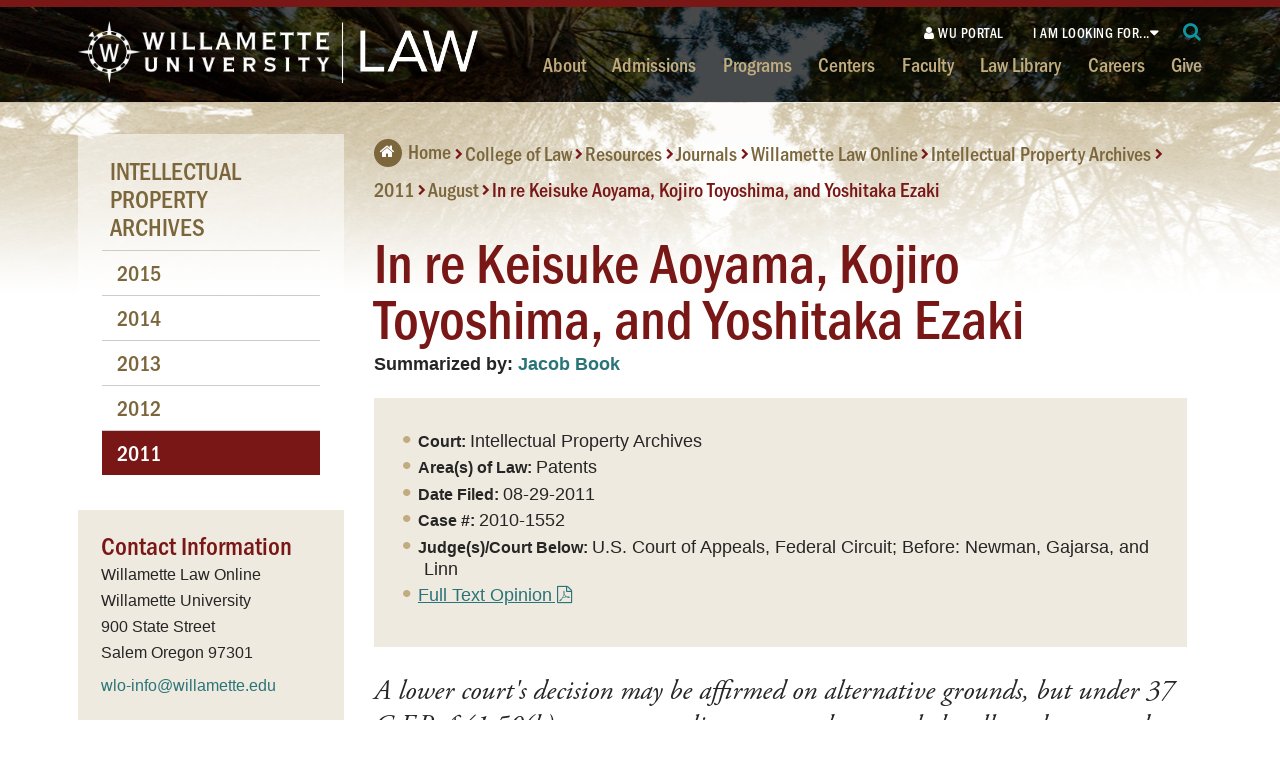

--- FILE ---
content_type: text/html
request_url: https://wlo.willamette.edu/ip/2011/08/in-re-keisuke-aoyama-kojiro-toyoshima-and-yoshitaka-ezaki.html
body_size: 7064
content:

    <!DOCTYPE html>
    <!--[if lt IE 7]>
    <html class="no-js lt-ie9 lt-ie8 lt-ie7" lang="en">
        <![endif]-->
        <!--[if IE 7]>
        <html class="no-js lt-ie9 lt-ie8" lang="en">
            <![endif]-->
            <!--[if IE 8]>
            <html class="no-js lt-ie9" lang="en">
                <![endif]-->
                <!--[if gt IE 8]>
                <!--> <html class="no-js" lang="en">
    
                <head>
                    
                    <!-- Google Tag Manager -->
 <script>(function(w,d,s,l,i){w[l]=w[l]||[];w[l].push({'gtm.start':
new Date().getTime(),event:'gtm.js'});var f=d.getElementsByTagName(s)[0],
j=d.createElement(s),dl=l!='dataLayer'?'&l='+l:'';j.async=true;j.src=
'//www.googletagmanager.com/gtm.js?id='+i+dl;f.parentNode.insertBefore(j,f);
})(window,document,'script','dataLayer','GTM-P67868');</script> 
<!-- End Google Tag Manager -->
   
                    <meta charset="utf-8"/>
                    <meta content="IE=edge" http-equiv="X-UA-Compatible"/>
                    <meta content="width=device-width,initial-scale=1,maximum-scale=1,user-scalable=no" name="viewport"/>
                    <meta content="fed2a65e9e68649379cbf8444e17bec5" name="id"/>
                    
                     
                    
                    <title>Willamette Law Online - Intellectual Property Archives Updates - In re Keisuke Aoyama, Kojiro Toyoshima, and Yoshitaka Ezaki | Willamette University College of Law</title>
                    <script src="//use.typekit.net/ata4lfd.js" type="text/javascript"></script>
                    <script type="text/javascript">try{Typekit.load();}catch(e){alert(e.message);}</script>
                    <link href="https://legacy.willamette.edu/css/main.css" rel="stylesheet"/>
                    <link href="https://legacy.willamette.edu/css/plugins.css" rel="stylesheet"/>
                    <link href="https://legacy.willamette.edu/css/level.css" rel="stylesheet"/>
                    <link href="https://legacy.willamette.edu/css/print.css" media="print" rel="stylesheet"/>
                    
                    
<link href="https://legacy.willamette.edu/css/wu-local/wu-local.css" rel="stylesheet"/>
<link href="https://legacy.willamette.edu/css/wu-local/wu-local-updates.css" rel="stylesheet"/>


                    
                    
                    <script src="https://legacy.willamette.edu/js/plugins/modernizr.js" type="text/javascript"></script>
                    <script src="//ajax.googleapis.com/ajax/libs/jquery/1.8.2/jquery.min.js"></script>
                    
                    
                    
                    
<script src="https://legacy.willamette.edu/js/wu/global-search-and-dd-menus.js"></script>
<script src="https://legacy.willamette.edu/js/wu/build-advanced-search-urls.js"></script>

                    <script async="async" src="https://apply.willamette.edu/ping">/**/</script>
                      <link href="https://wlo.willamette.edu/ip/2011/08/in-re-keisuke-aoyama-kojiro-toyoshima-and-yoshitaka-ezaki.html" rel="canonical"/>
                    
                </head>
                <body class="using-mouse">
                    <!-- Google Tag Manager (noscript) -->
 <noscript><iframe src="//www.googletagmanager.com/ns.html?id=GTM-P67868"
height="0" width="0" style="display:none;visibility:hidden"></iframe></noscript> 
<!-- End Google Tag Manager (noscript) -->
   
                    
                    
                    <div class="level two-column no-masthead">
                    <div class="off-canvas-wrap" data-offcanvas="">
                        <main class="inner-wrap">
                            <a href="#" id="start-for-focus"></a>
                            
                            <header class="header">
                                <div class="row">
                                    <div class="print-only"><img alt="Willamette University Logo" src="https://legacy.willamette.edu/img/web-sig-wu.jpg"/></div>
                                    <a href="/index"><img alt="Willamette University logo" class="logo" height="110" src="https://legacy.willamette.edu/img/logo.png" width="425"/></a> <a href="/academics/law/index"><img alt="Willamette Univeristy College of Law logo" class="logo2" height="110" src="https://legacy.willamette.edu/img/logo-law.png" width="280"/></a>
                                    
<a href="#" title="Menu" class="off-canvas-toggle right-off-canvas-toggle">
              <i class="fa fa-bars"></i>
              Menu
            </a>

                                    <nav aria-label="Main" class="main-nav-large">
<ul>
<li><a class="main-nav-large-link" href="https://willamette.edu/law/about/index.html" title="About the College of Law">About</a></li>
<li><a class="main-nav-large-link" href="https://willamette.edu/law/admissions/index.html" title="Admissions">Admissions</a></li>
<li><a class="main-nav-large-link" href="https://willamette.edu/law/programs/index.html" title="Programs">Programs</a></li>
<li><a class="main-nav-large-link" href="https://willamette.edu/law/centers/index.html" title="Centers">Centers</a></li>
<li><a class="main-nav-large-link" href="https://my.willamette.edu/site/law/faculty/index.html" title="Faculty">Faculty</a></li>
<li><a class="main-nav-large-link" href="https://willamette.edu/academics/law/law-library/index.html" title="Law Library">Law Library</a></li>
<li><a class="main-nav-large-link" href="https://willamette.edu/academics/career-development/law.html" title="Careers">Careers</a></li>
<li><a class="main-nav-large-link" href="https://willamette.edu/law/give/index.html" title="Giving to the College of Law">Give</a></li>
</ul>
</nav>
                                    <nav class="secondary-nav-large" id="topnav"><ul><li style="vertical-align: top;">
<a class="secondary-subnav-large-link" href="https://my.willamette.edu/" target="_blank" title="Log into the portal">
<span aria-hidden="true" class="fa fa-user"></span> WU Portal</a>
</li>
<li><a class="dropdown arrow" href="#" id="focus1" title="I am looking for...">I am looking for...</a>
<div class="f-dropdown dropnav small" id="hideDIV1-grad" style="display:none">
		<h3>Information for:</h3>
			<ul>
				<li><a href="https://willamette.edu/parents/index.html" title="Parents">Parents</a></li>
				<li><a href="https://willamette.edu/alumni-not-publishing/index.html" title="Alumni">Alumni</a></li>
<li><a href="https://willamette.edu/internal/archive/community/index.html" title="Community">Community</a></li>
<li><a href="https://enroll.willamette.edu/index.html" title="Enrolling Students">Enrolling Students</a></li>
<li><a href="https://my.willamette.edu/site/marcom/journalists/index.html" title="For Journalists">For Journalists</a></li>
</ul>
<h3>Schools:</h3>
<ul>
<li><a href="https://willamette.edu/arts-sciences/index.html" title="College of Arts &amp; Sciences">College of Arts &amp; Sciences</a></li>
<li><a href="https://willamette.edu/law/index.html" title="College of Law">College of Law</a></li>
<li><a href="https://willamette.edu/mba/index.html" title="Willamette MBA">Willamette MBA</a></li>
</ul>
<h3>Frequently Requested:</h3>
<ul>
<li><a href="https://legacy.willamette.edu/directory/index.html" title="Social Media Directory">Social Media Directory</a></li>
<li><a href="https://www.bkstr.com/thewillamettestore/home/en" target="_blank" title="Bookstore">Bookstore</a></li>
<li style="margin-bottom: 20px;"><a href="https://willamette.edu/offices/index.html" title="Administrative Offices">Administrative Offices</a></li>
</ul>
<a class="close-navigation skip-main" href="#" id="closeNav1" title="I am looking for...">Close Navigation</a>
</div>
</li><li>
	<a class="search-button" href="#" id="focus2" tabindex="0" title="Global Search">
		<span class="fa fa-search fa-lg" id="search-icon" style="color: #0f959f; font-size: 135%; vertical-align: baseline; width: 1em; text-align: center;"></span>
	</a>
	<div class="f-dropdown content mega" id="hideDIV2-grad" style="display:none">
	<form action="/law/resources/journals/wlo/search/index1.html" class="global-search" id="cse-search-box" method="get"><input aria-label="Input Field" autocomplete="off" class="keywords" id="global-search-input" name="q" placeholder="Search Willamette Law Online" type="search"/><button aria-label="Global Search Submit Button" class="fa fa-search fa-2x" id="searchsubmit" style="margin: 0; padding: 15px 0;" type="submit"> </button></form>
<ul class="advanced-search-call clearfix">
    <li><a href="javascript:buildAdvancedSearchUrl('allwu', 'global')">Search Willamette,</a></li>
    <li><a href="javascript:buildAdvancedSearchUrl('law', 'global')">Search Law,</a></li>
	<li><a href="javascript:buildAdvancedSearchUrl('people', 'global')">People Search,</a></li>
	<li><a href="https://willamette.edu/search/a-z/index.html" target="_parent" title="A-Z Index">A-Z Index</a></li>
</ul>
<a class="csearch-button skip-main2" href="#" id="closeNav2" title="Global Search">Close Navigation</a>
</div>
</li></ul></nav>
                                    
                                </div>
                            </header>
                            <div class="off-canvas-nav right-off-canvas-menu">
                                <form action="/law/resources/journals/wlo/search/index1.html" class="global-search" id="modbile-cse-search-box"><input aria-label="Global Search" autocomplete="off" class="keywords" id="mobile-search-input" name="q" placeholder="Search Willamette Law Online" type="search"/> <input aria-label="Global Search Submit Button" class="fa fa-search" type="submit" value="&#61442;"/></form>
<ul class="advanced-search-call clearfix">
<li><a href="javascript:buildAdvancedSearchUrl('allwu', 'mobile')">Search Willamette,</a> <a href="javascript:buildAdvancedSearchUrl('law', 'mobile')">Search Willamette Law,</a> <a href="javascript:buildAdvancedSearchUrl('people', 'mobile')">People Search,</a> <a href="https://willamette.edu/search/a-z/index.html">A-Z Index</a></li>
</ul>
<hr/>
                                <nav class="main-nav-small">
<ul>
<li><a class="main-nav-small-link" href="https://willamette.edu/law/about/index.html" title="About the College of Law">About</a></li>
<li><a class="main-nav-small-link" href="https://willamette.edu/law/admissions/index.html" title="Admission">Admission</a></li>
<li><a class="main-nav-small-link" href="https://willamette.edu/law/programs/index.html" title="Programs">Programs</a></li>
<li><a class="main-nav-small-link" href="https://willamette.edu/law/centers/index.html" title="Programs">Centers</a></li>
<li><a class="main-nav-small-link" href="https://my.willamette.edu/site/law/faculty/index.html" title="Faculty">Faculty</a></li>
<li><a class="main-nav-small-link" href="https://willamette.edu/academics/law/law-library/index.html" title="Law Library">Law Library</a></li>
<li><a class="main-nav-small-link" href="https://willamette.edu/academics/career-development/law.html" title="Careers">Careers</a></li>
<li><a class="main-nav-small-link" href="https://willamette.edu/law/give/index.html" title="Giving to the College of Law">Give</a></li>
</ul>
</nav>
                                <nav class="secondary-nav-small"><hr/>
<ul>
<li><a href="http://portal.willamette.edu" title="Portal Login">WU Portal</a></li>
</ul>
<hr/>
<ul>
<li><a href="https://willamette.edu/parents/index.html" title="Parents">Parents</a></li>
<li><a href="https://willamette.edu/alumni-not-publishing/index.html" title="Alumni">Alumni</a></li>
<li><a href="https://willamette.edu/internal/archive/community/index.html" title="Community">Community</a></li>
<li><a href="https://my.willamette.edu/site/marcom/journalists/index.html" title="For Journalists">For Journalists</a></li>
</ul>
<hr/>
<ul>
<li><a href="https://willamette.edu/arts-sciences/index.html" title="College of Arts &amp; Sciences">College of Arts &amp; Sciences</a></li>
<li><a href="https://willamette.edu/law/index.html" title="College of Law">College of Law</a></li>
<li><a href="https://willamette.edu/mba/index.html" title="Willamette MBA">Willamette MBA</a></li>
</ul>
<hr/>
<ul>
<li><a href="https://willamette.edu/admission/visit/index.html" title="Visiting Willamette">Visiting Willamette</a></li>
<li><a href="https://legacy.willamette.edu/directory/index.html" title="Social Media Directory">Social Media Directory</a></li>
<li><a href="https://www.bkstr.com/thewillamettestore/home/en" rel="noopener" target="_blank" title="Bookstore">Bookstore</a></li>
<li style="margin-bottom: 20px;"><a href="https://willamette.edu/offices/index.html" title="Administrative Offices">Administrative Offices</a></li>
</ul>
</nav>
                            </div>
                            <div class="masthead masthead-default">&#160;</div>
                            <div class="level-container">
                            <!--div class="level-container"-->
                            <div class="row">
                                <div class="main-column small-12 large-9 large-push-3 columns user-markup">
                                    <ul class="breadcrumbs clearfix"><li><a href="https://willamette.edu/" title="Home"><span class="home"><i class="fa fa-home">&#160;</i></span>Home</a></li><li><a href="https://willamette.edu/law/index.html" title="College of Law">College of Law</a></li><li><a href="https://willamette.edu/law/resources/index.html" title="Resources">Resources</a></li><li><a href="https://willamette.edu/law/resources/journals/index.html" title="Jpurnals">Journals</a></li><li><a href="../../../index.html" title="Willamette Law Online">Willamette Law Online</a></li><li><a href="../../index.html" title="Intellectual Property Archives">Intellectual Property Archives</a></li><li><a href="../index.html" title="2011">2011</a></li><li><a href="index.html" title="August">August</a></li><li><a href="in-re-keisuke-aoyama-kojiro-toyoshima-and-yoshitaka-ezaki.html" title="In re Keisuke Aoyama, Kojiro Toyoshima, and Yoshitaka Ezaki">In re Keisuke Aoyama, Kojiro Toyoshima, and Yoshitaka Ezaki</a></li></ul>
                                    <h1>In re Keisuke Aoyama, Kojiro Toyoshima, and Yoshitaka Ezaki</h1>
                                    <p class="attribution">Summarized by: <a href="../../../staff/authors/book-jacob.html" rel="author" title="Posts by Jacob Book">Jacob Book</a></p>
                                    
                                    <div class="row">
                                        <article class="small-12 columns"><div class="user-markup">
                                        
                                        
                                        <div class="callout user-markup clearfix no-image wlo"><div class="callout-content"><ul class="no-bullet"><li><span class="title">Court: </span>Intellectual Property Archives</li><li><span class="title">Area(s) of Law: </span>Patents</li><li><span class="title">Date Filed: </span>08-29-2011</li><li><span class="title">Case #: </span>2010-1552</li><li><span class="title">Judge(s)/Court Below: </span>U.S. Court of Appeals, Federal Circuit; Before: Newman, Gajarsa, and Linn</li><li><a class="pdf" href="http://www.patents4software.com/wp-content/uploads/2011/08/10-1552.pdf" target="_blank">Full Text Opinion</a></li></ul></div></div><p class="teaser">A lower court's decision may be affirmed on alternative grounds, but under 37 C.F.R. §41.50(b) a patent applicant may subsequently be allowed to amend claims or offer new evidence not previously of record to overcome the new ground of rejection.</p>
                                        
                                        
                                        
                                        <p>For full opinion:<br/>
2011 U.S.App.LEXIS 17987<br/>
2011 WL 3796243<br/>
 <br/>
Opinion (Linn): The Board of Patent Appeals and Interferences (the "Board") affirmed an examiner's rejection of claims of U.S. Patent Application No. 10/798,505 assigned to Mitsui Bussan Logistics, Inc. ("Mitsui"). The Court of Appeals for the Federal Circuit affirmed rejection of the claims but on the alternative ground of "failure to satisfy the definiteness requirement of 35 U.S.C. &#167;112 [paragraph] 2." In a means-plus-function limitation "where the disclosed structure is a computer programmed to implement an algorithm, the patent must disclose enough of an algorithm to provide necessary structure under 35 U.S.C. &#167;112 [paragraph] 6," so that one of ordinary skill in the art "may perceive the bounds of the invention." The Board concluded Mitsui's Figure 8 failed to describe "how a computer could be programmed to produce the structure that provides the results described" in its flow chart. The Court agreed and found the claims "unpatentable as indefinite under 35 U.S.C. &#167;112 [paragraph] 2." However, under 37 C.F.R. &#167;41.50(b) "the new ground of rejection is binding upon the examiner unless an amendment or new evidence not previously of record is made which, in the opinion of the examiner, overcomes the new ground of rejection stated in the decision." Accordingly, the Court REMANDED the case "to afford Mitsui the same protections . . . it would have enjoyed had the Board made the proper rejection in the first instance." <br/>
<br/></p>
                                        <!--<button class="share-button button left" id="js-button-share">Share</button> <a class="button left" href="/subscribe/index" style="margin-top: 24px;">Subscribe</a>--><div class="share-button"><button class="button" id="js-button-share">Share</button> <a class="addthis_button_compact"></a> <a class="button" href="../../../subscribe/index.html" style="margin-top: 24px;">Subscribe</a></div>
                                        
                                        
                                        
                                        
                                        </div></article>
             


                                         

        
                                        
                                        
                                        
                                        
                                        
                                        
                                        
                                        
                                        
                                         

        
                                         

        
                                        
                                        
                                        
                                        
                                        
                                        
                                        
                                        
                                        
                                         

        
                                    </div>
                                    <article class="main-column user-markup"><div class="search-bar search-results-search" data-module="search-results-search" style="margin-bottom: 0;"><form action="../../../search/index.php" method="post"><label for="site-search">Search "Intellectual Property":</label><input name="court" type="hidden" value="ip"/><select class="narrow" id="area_of_law" name="area_of_law"><option value="all">By Area of Law</option><option value="administrative-law">Administrative Law</option><option value="admiralty">Admiralty</option><option value="alternative-dispute-resolution">Alternative Dispute Resolution</option><option value="appellate-procedure">Appellate Procedure</option><option value="arbitration">Arbitration</option><option value="attorney-fees">Attorney Fees</option><option value="ballot-titles">Ballot Titles</option><option value="bankruptcy-law">Bankruptcy Law</option><option value="civil-commitment">Civil Commitment</option><option value="civil-law">Civil Law</option><option value="civil-procedure">Civil Procedure</option><option value="civil-rights">Civil Rights § 1983</option><option value="civil-stalking-protective-order">Civil Stalking Protective Order</option><option value="constitutional-law">Constitutional Law</option><option value="consumer-credit">Consumer Credit</option><option value="contract-law">Contract Law</option><option value="copyright">Copyright</option><option value="corporations">Corporations</option><option value="criminal-law">Criminal Law</option><option value="criminal-procedure">Criminal Procedure</option><option value="disability-law">Disability Law</option><option value="elder-law">Elder Law</option><option value="election-law">Election Law</option><option value="employment-law">Employment Law</option><option value="environmental-law">Environmental Law</option><option value="evidence">Evidence</option><option value="family-abuse-prevention-act">Family Abuse Prevention Act</option><option value="family-law">Family Law</option><option value="first-amendment">First Amendment</option><option value="habeas-corpus">Habeas Corpus</option><option value="immigration">Immigration</option><option value="indian-law">Indian Law</option><option value="insurance-law">Insurance Law</option><option value="juvenile-law">Juvenile Law</option><option value="labor-law">Labor Law</option><option value="land-use">Land Use</option><option value="landlord-tenant">Landlord Tenant</option><option value="municipal-law">Municipal Law</option><option value="parole-and-post-prison-supervision">Parole and Post-Prison Supervision</option><option value="patents">Patents</option><option value="post-conviction-relief">Post-Conviction Relief</option><option value="preemption">Preemption</option><option value="professional-responsibility">Professional Responsibility</option><option value="property-law">Property Law</option><option value="qualified-immunity">Qualified Immunity</option><option value="remedies">Remedies</option><option value="sentencing">Sentencing</option><option value="sovereign-immunity">Sovereign Immunity</option><option value="standing">Standing</option><option value="tax-law">Tax Law</option><option value="tort-law">Tort Law</option><option value="trade-secrets">Trade Secrets</option><option value="trademarks">Trademarks</option><option value="traffic-infractions">Traffic Infractions</option><option value="tribal-law">Tribal Law</option><option value="trusts-and-estates">Trusts and Estates</option><option value="water-rights">Water Rights</option><option value="wildlife-law">Wildlife Law</option><option value="workers-compensation">Workers Compensation</option></select><button>Search</button></form></div><p><a class="right" href="../../../search/index.php" target="_parent">Advanced Search</a></p></article>
                                    
                                    
                                </div>
                                <div class="sidebar small-12 large-3 large-pull-9 columns">
                                    <nav class="left-nav"><ul><li class="parent"><a href="../../index.html" title="Intellectual Property Archives">Intellectual Property Archives</a></li><li class="child"><a href="../../2015/index.html" title="2015">2015</a></li><li class="child"><a href="../../2014/index.html" title="2014">2014</a></li><li class="child"><a href="../../2013/index.html" title="2013">2013</a></li><li class="child"><a href="../../2012/index.html" title="2012">2012</a></li><li class="child active"><a href="../index.html" title="2011">2011</a></li></ul></nav>
                                    
                                    
                                        


 
 
 
 

                
            
                                                                         
            
                                                                         
            
                                                                         
            
                            <div class="callout user-markup">
    <div class="callout-content">
        <h2>Contact Information</h2>
                            
        <div class="vcard">
        <div class="adr">
                        <div>Willamette Law Online</div>
                                                <div class="street-address">Willamette University</div>
                                    <div class="extended-address">900 State Street</div>
                                    <span class="locality">Salem</span>
                                    <span class="region">Oregon</span>
                                    <span class="postal-code">97301</span>
                                    <div class="country-name">U.S.A.</div>
                    </div>
                                                 <div class="email"><a href="mailto:wlo-info@willamette.edu" title="Email wlo-info@willamette.edu">wlo-info@willamette.edu</a></div>
            </div>
                                                                                                                                                                                                                                                                                                                                                                                                                                                                             </div>
    </div>
            
    
    
    

                                    
                                    
                                    
                                    
                                </div>
                            </div>
                            <!--/div-->
                            </div>
                            
                            <footer class="footer" id="footer">
                                <div class="row">
                                    <nav class="footer-cta-nav">
<ul>
<li><a href="https://willamette.edu/law/admissions/visit/index.html" title="Plan a visit to the College of Law"><span class="text"><span class="title">Plan A Visit</span><span class="subtitle">To The College of Law</span></span></a></li>
<li><a about="" college="" href="https://grad-apply.willamette.edu/register/law_inquiry" information="" law="" of="" the="" title="Request"><span class="text"><span class="title">Request Info</span><span class="subtitle">On The College of Law</span></span></a></li>
<li><a href="https://willamette.edu/law/admissions/apply/index.html" title="Apply now to the College of Law"><span class="text"><span class="title">Apply Now</span><span class="subtitle">To The College of Law</span></span></a></li>
</ul>
</nav>
                                    <nav aria-label="Footer Main" class="footer-main-nav">
<ul>
<li><a href="https://willamette.edu/about/why-willamette/changing-lives.html" title="About">About</a></li>
<li><a href="https://news.willamette.edu/index.html" title="Stories &amp; News">Stories &amp; News</a></li>
<li><a href="https://events.willamette.edu" title="Events">Events</a></li>
<li><a href="/admissions/visit/directions" title="Maps &amp; Directions">Maps &amp; Directions</a></li>
<li><a href="https://willamette.edu/search/a-z/index.html" title="A&#8211;Z Index">A&#8211;Z Index</a></li>
<li><a href="https://willamette.edu/about/why-willamette/federal-compliance.html" title="Compliance">Compliance</a></li>
<li><a href="https://my.willamette.edu/site/wits-policies/web-privacy-policy.html" title="Privacy">Privacy</a></li>
</ul>
</nav>
                                    <div class="footer-contact">
<ul class="clearfix">
<li class="copyright-line-1">&#169; 2020 Willamette University</li>
<li class="copyright-line-2">900 State Street, Salem, Oregon 97301</li>
<li class="phone"><a class="phone-mobile" href="tel:+15033706300">503-370-6300</a><span class="phone-desktop">503-370-6300</span></li>
<li class="email"><a href="mailto:ask@willamette.edu">ask@willamette.edu</a></li>
<!--li class="contact-us"><a title="Contact Us" href="#">Contact Us</a></li--></ul>
</div>
                                    <div class="footer-contact"><ul class="clearfix"><li class="contact-us"><a href="https://secure.willamette.edu/cgi-bin/datastore.cgi/newwebreport?url=CMS-Site:Law-WLO/ip/2011/08/in-re-keisuke-aoyama-kojiro-toyoshima-and-yoshitaka-ezaki" title="Report an issue with this page">Report an issue with this page</a></li></ul></div>
                                    <div class="social-media-icons">
<ul class="clearfix">
<li><a class="icon-facebook" href="https://www.facebook.com/Willamette" title="Facebook"><span>Facebook</span></a></li>
<li><a class="icon-instagram" href="https://instagram.com/willamette_u" title="Instagram"><span>Instagram</span></a></li>
<li><a class="icon-tik-tok" href="https://www.tiktok.com/@willametteuniversity" rel="noopener" title="Tik Tok"><span>Tik Tok</span></a></li>
<li><a class="icon-linkedin" href="https://www.linkedin.com/edu/school?id=19215" title="LinkedIn"><span>LinkedIn</span></a></li>
<li><a class="fa fa-youtube" href="https://www.youtube.com/channel/UCB8LWF9wqtGKeTP1u9u3Pkw" title="YouTube"><span>YouTube</span></a></li>
<li><a class="icon-twitter" href="https://twitter.com/willamette_u" title="Twitter"><span>Twitter</span></a></li>
<li><a class="icon-snapchat" href="https://www.snapchat.com/add/willamette_u" title="Snapchat"><span>Snapchat</span></a></li>
</ul>
</div>
                                </div>
                            </footer>
                            <a class="exit-off-canvas"></a>
                        </main>
                    </div>
                    

<div id="back-top">
    <a href="#" title="Back to top"> <i class="fa fa-angle-up"></i><br />Back to Top</a>
</div>



                    <script src="https://legacy.willamette.edu/js/main.js"></script>
                    <script src="https://legacy.willamette.edu/js/level.js"></script>
                    <script src="https://legacy.willamette.edu/js/wu.js"></script>
                    <script src="https://legacy.willamette.edu/js/wu/accessibility-focus.js"></script>
                    
                    
                    
                    
                    </div>
                    

<script src="https://legacy.willamette.edu/js/foundation.min.js" type="text/javascript"></script>
    <script>
      $(document).foundation();
    </script>

                    
<script src="https://legacy.willamette.edu/js/wu/onload-focus.js"></script>

                    
                </body>
            </html>

--- FILE ---
content_type: text/css
request_url: https://legacy.willamette.edu/css/wu-local/wu-local-updates.css
body_size: 4124
content:
/*minified content*/ 
#qallwu,#searchsubmit{display:block;border:0}#searchbar,.f-dropdown{display:none;width:100%}input#qallwu,input.keywords{font-family:adobe-garamond-pro,serif;font-style:italic;color:#000;height:2.375rem;transition-property:background-color;box-sizing:border-box;transition-duration:.5s}.alert h1,.callout-label{text-transform:uppercase}#hideDIV1,#hideDIV1-grad{padding:10px 0 20px;text-align:left!important}#hideDIV1,#hideDIV1-grad,#hideDIV1-grad li a,#hideDIV2,#hideDIV2-grad,.main-nav-large .f-dropdown.dropnav li a{text-align:left!important}@media only screen and (min-width:60.0625em){.header .main-nav-large{top:2.125rem}}@media only screen and (min-width:48em){.header .main-nav-large{position:absolute;top:2.125rem;right:0;display:block;width:100%;text-align:right}.main-nav-large li{padding:0 1%}.main-nav-large a:link,.main-nav-large a:visited{padding:0;font-weight:500;color:#c0ac7e;font-family:franklin-gothic-urw-cond,sans-serif;font-size:1.25rem;font-style:normal}.masthead{min-height:6.4rem}.header{padding:.775rem 1.5625rem;height:6.4rem!important}.main-nav-large a:active,.main-nav-large a:hover{text-decoration:none;color:#ccc}.header form{max-width:16.875rem;position:static;float:right}.secondary-nav-large{letter-spacing:.5px}.header .secondary-nav-large li{vertical-align:top}.secondary-nav-large .dropdown{overflow:hidden;z-index:900/*! vertical-align: top; */}.secondary-nav-large .dropdown .dropbtn{cursor:pointer;font-family:franklin-gothic-urw-cond,sans-serif;font-size:.875rem;font-weight:500;text-transform:uppercase;line-height:1.125;border:none;outline:0;color:#fff;padding:3px 8px;letter-spacing:0;background-color:inherit;margin-bottom:0;margin-top:-1px}.secondary-nav-large .dropdown .dropbtn:after{font-family:FontAwesome;font-size:14px;font-weight:700;content:""}.secondary-nav-large .dropbtn:focus,.secondary-nav-large .dropdown:hover .dropbtn,.secondary-nav-large .navbar a:hover{background-color:#000}.secondary-nav-large .dropdown-content{display:none;position:absolute;background-color:#000;min-width:220px;box-shadow:0 8px 16px 0 #000;z-index:1}.secondary-nav-large .dropdown-content a{float:none;color:#fff;padding:11px 22px;text-decoration:none;display:block;text-align:left}.secondary-nav-large li:first-child{padding-left:0}.secondary-nav-large .dropdown-content a:hover{background-color:#282828}.secondary-nav-large .show{display:block}.secondary-nav-large .dropbtn.active{background:#000;color:#fff}.two-column article .callout-image.small{width:30%}.callout-content.small{width:70%!important}}.f-dropdown:after,.f-dropdown:before{content:"";height:0;width:0;top:-10px;left:9px}.f-dropdown,.f-dropdown.content{list-style:none;margin-left:0;max-height:none;z-index:89;max-width:200px;font-size:.875rem;position:absolute}.header form{max-width:100%;width:100%}#searchbar{float:left;height:45px;padding-left:3px;padding-right:5px;z-index:9999}#qallwu{width:95%;outline:0;padding:0;height:60px;line-height:60px;font-size:3em;font-weight:500;color:#676767}#searchsubmit,.searchsubmit{float:right;color:#0f959f;outline:0;cursor:pointer}#searchsubmit{background:0 0}input#qallwu{font-size:1.125rem;border:none;margin:3px 0 0;padding:0 8px}input#qallwu:focus,input.keywords:focus{background-color:#fff;color:#262626}.global-search input{background-color:#fff}.f-dropdown{left:-9999px;background:#fff;border:1px solid #ccc;height:auto;margin-top:2px;outline:0}.f-dropdown.content.open,.f-dropdown.open,.secondary-nav-large .dropdown li{display:block}.f-dropdown.content>:first-child,.f-dropdown>:first-child{margin-top:0}.f-dropdown.content>:last-child,.f-dropdown>:last-child,.level-container .main-column article .callout.longlib{margin-bottom:0}.f-dropdown:before{border:6px inset;border-color:transparent transparent #000;border-bottom-style:solid;position:absolute}.f-dropdown:after{border:7px inset;border-color:transparent transparent #000;border-bottom-style:solid;position:absolute}.f-dropdown li{cursor:pointer;font-size:.875rem;line-height:1.125rem;margin:0}.f-dropdown li:focus,.f-dropdown li:hover{background:#333}.searchsubmit,button.searchsubmit:focus,button.searchsubmit:hover{background:0 0}.f-dropdown li a{display:block;padding:.5rem;color:#555}.f-dropdown.content{display:none;left:-9999px;background:#000;border:1px solid #000;height:auto;padding:1.25rem;width:100%}.f-dropdown.radius{border-radius:3px}.f-dropdown.tiny{max-width:200px}.f-dropdown.small{max-width:300px}.f-dropdown.medium{max-width:500px}.f-dropdown.large{max-width:800px}.f-dropdown.mega{width:100%!important;max-width:100%!important;border:1px solid #333}.f-dropdown.mega.open{left:0!important}.secondary-nav-large .dropdown .last ul li:last-child{margin-bottom:20px}.secondary-nav-large .dropdown.open{background-color:#000}.secondary-nav-large .dropdown{cursor:pointer;font-family:franklin-gothic-urw-cond,sans-serif;font-size:.875rem;font-weight:500;text-transform:uppercase;border:none;outline:0;color:#fff;padding:0 3px;text-align:left}.secondary-nav-large .dropdown.arrow:after{font-family:FontAwesome;font-size:14px;font-weight:700;content:""}.secondary-nav-large .dropdown ul{margin:0;padding:2px 6px}.secondary-nav-large .dropdown ul li{margin:0;padding:2px 0}@media only screen and (max-width:66.25rem){.main-nav-large a:link,.main-nav-large a:visited{font-size:110%}.main-nav-large li{padding:0 .5%}}.header .logo{width:auto;height:2.25rem;margin:.4375rem 0;position:absolute;top:0;left:0;z-index:2}.header .logo2{width:auto;height:2.25rem;margin:.4375rem 0;position:absolute;top:0;left:142px}@media only screen and (min-width:58em){.header .logo{height:3.25rem;margin:.3125rem 0}.header .logo2{height:3.25rem;margin:.3125rem 0;left:205px}}@media only screen and (min-width:70.25rem){.header .main-nav-large{top:2.125rem}.header .logo{height:3.875rem;margin:.125rem 0}.header .logo2{height:3.875rem;margin:.125rem 0;left:245px}}.searchsubmit{display:block;border:0;margin:0;padding:15px 0}.global-search{margin-bottom:8px}.advanced-search-call,p.no-margin{margin:0}.advanced-search-call li:hover{background-color:#000;cursor:auto}.secondary-nav-large .advanced-search-call a:link,.secondary-nav-large .advanced-search-call a:visited{font-family:"Helvetica Neue",Helvetica,Roboto,Arial,sans-serif;font-weight:400;font-style:normal;line-height:1.5;text-transform:none;color:#fff}.f-dropdown .advanced-search-call li{float:left;margin:0;color:#fff;padding:0 5px 5px}.f-dropdown .advanced-search-call li a{display:block;padding:0;color:#555}.f-dropdown .advanced-search-call li a:hover{display:block;padding:0;color:#c0ac7e;text-decoration:underline}input.keywords{font-size:1.125rem;border:none;margin:3px 0 0;padding:0 8px;width:94%}.callout-label,.user-markup table.event-publisher td .date,.user-markup table.event-publisher td .title,span.major{font-family:franklin-gothic-urw-cond,sans-serif}@media only screen and (max-width:70.25rem){input.keywords{width:92%}.advanced-search-call a,.advanced-search-call a:active,.advanced-search-call a:visited{font-size:85%;color:#fff}.advanced-search-call a:hover{color:#c0ac7e}.advanced-search-call{margin-bottom:18px}.advanced-search-call li{background-color:none;padding:0 0 8px}.advanced-search-call li:hover{background:0 0!important}.off-canvas-nav .keywords{margin:0}}.event-calendar table.event-publisher td{margin:0 0 5px;padding:15px 10px;display:block}.user-markup table.event-publisher td .title{font-weight:500;text-transform:none;font-size:130%;line-height:1.2}.user-markup table.event-publisher td .title a,article a:hover,article h2 a,article h2 a:active,article h2 a:focus{color:#791716}.user-markup table.event-publisher td .time{vertical-align:top;font-weight:500;color:#222}.user-markup table.event-publisher td .summary{padding-top:5px;font-size:100%;line-height:normal}.user-markup table.event-publisher td .date{vertical-align:top;font-weight:500;font-size:115%;line-height:none;color:#947b4c}.callout .callout-image.small{width:100%;transition-property:all}.callout h2.longlib{margin:0 0 15px;font-size:1.8375em}.content-container{min-height:120px;margin-bottom:25px}.content-container h3{font-size:180%;margin:0;padding:0}.user-markup .more ul>li{text-indent:-7px;padding:0;font-size:93%}.more h2{font-size:160%;margin-top:0}.more h3{font-size:140%;margin-top:0}.more img{font-size:160%;margin-bottom:10px}@media only screen and (max-width:48em){.content-container img{margin-bottom:10px}.hide-in-mobile2{display:none}.more h2{margin-top:0}}h2.featured{margin-bottom:20px;margin-top:5px;padding-top:0}.callout-label{color:#957b47;display:block;letter-spacing:1px;font-weight:500;margin:.25em 0 0;font-size:90%}.alert h1{font-size:120%;margin:.925rem 0 0}.bx-controls-auto,.bx-wrapper .fa-pause::before,.bx-wrapper .fa-play::before,span.major{font-size:90%}.alert h2{margin:.25rem 0}.instagram-tag>a:focus{color:#957b47!important}:focus,form#accessibility.global-form input:focus,form#accessibility.global-form textarea:focus{outline:red dashed 2px!important;text-decoration:none!important}a.imageAnchor:focus,body.using-mouse :focus,input:focus,textarea:focus{outline:0!important}body.using-mouse .home-poi-pager a:focus{outline:0!important;text-decoration:none!important;border:none!important}.instagram-tag a:focus,body.using-mouse .home-poi .thumbnails li a:focus img,body.using-mouse .imageAnchor:focus img,body.using-mouse .instagram-tag :focus,body.using-mouse .level-container :focus,body.using-mouse .logo-link:focus img{border:none!important}body.using-mouse .home-news-events a.button:focus{text-decoration:none!important}.logo-link:focus img,a:focus img.logo2,body.using-mouse .global-form select:focus,body.using-mouse a img.logo2:focus{border:2px dashed red!important;outline:0!important}a.logo-link,body.using-mouse a.logo-link,body.using-mouse a:focus img.logo2{border:none!important;outline:0!important}.alert a:focus{outline:white dashed 2px!important}.home-poi-pager a:focus,a.imageAnchor:focus img{border:2px solid #fff!important;outline:0!important}.home-news-events a.button:focus,.home-poi-pager a:focus,.home-poi-pager a:hover{text-decoration:underline!important}.home-poi-pager a:focus{text-decoration:underline}a.skip-main2:active,a.skip-main2:focus,a.skip-main:active,a.skip-main:focus{left:auto;top:auto;height:auto;overflow:auto;margin:0;text-align:center;z-index:999;outline:red dashed 2px!important;padding:0}a,article h2 a:visited,article h3 a:visited,h1 a:not(.rss)::after,h2 a:not(.rss)::after,h3 a:not(.rss)::after,h4 a:not(.rss)::after,h5 a:not(.rss)::after,h6 a:not(.rss)::after{color:#2a7479}.callout .social-media-icons a{background-color:#2a7479}.accordion .accordion-navigation .learn-more>a:hover,.accordion .accordion-navigation .trigger>a:hover,.accordion .accordion-navigation.active .trigger>a::before,.advanced-search-call a,.footer-cta-nav a .subtitle,.home-poi .see-all:hover,.masthead-content-box .link:hover,.no-js .accordion .accordion-navigation .trigger>a::before{color:#fff}article a,article a:active,article a:focus{text-decoration:underline;color:#2a7479}.accordion .accordion-navigation .trigger>a,.accordion a.program-link,.event-calendar a.tab,.filter-buttons li a,.no-touch .bx-wrapper .bx-controls-auto .bx-start:hover,.no-touch .bx-wrapper .bx-controls-auto .bx-stop:hover,.user-markup .filter-buttons li a,article h2 a,article h3 a{text-decoration:none}.home-poi-slider .poi-content{padding:1.5em;background-color:rgba(28,28,28,.5)}.button,.button:visited,button,button:visited{background-color:#2e7e84}.home-poi-slider .poi-content-inner{padding:0 20% .5em 2em}.homepage .see-all-links a,.homepage .see-all-links a:active,.homepage .see-all-links a:focus{color:#fff!important;text-decoration:underline}.homepage .see-all-links a.see-all:hover{color:#fff!important;text-decoration:none}.accordion .accordion-navigation.active .learn-more>a,.accordion .accordion-navigation.active .trigger>a,.homepage .see-all-links a:visited,.no-touch .accordion .accordion-navigation .trigger>a:hover{color:#fff!important}.masthead-content-box .link{text-decoration:underline}button#btn-instafeed-load:hover{background-color:#0f959f!important;text-decoration:none}.news-landing-masthead-content-articles .article .label{color:#a98c51}.button,button{display:inline-block;width:auto}.event-calendar a.tab,.filter-buttons li a,.user-markup .filter-buttons li a,span.major{background-color:#827040}.home-poi .see-all,.img-featured-container .description-container p.caption a{color:#fff;text-decoration:underline}.img-featured-container .description-container p.caption a:hover{color:#e9e9e9;text-decoration:none}#back-top a{max-width:70px;text-align:center;font-size:80%}.breadcrumbs .home{background-color:#7c673c}.breadcrumbs a,.callout .callout-label,.left-nav a{color:#7c673c}.breadcrumbs .home .fa{padding-top:3px}.advanced-search-call a:hover{color:#c0ac7e}.insta-container{margin-bottom:30px}.insta-container .overlay{position:absolute;top:0;bottom:0;left:0;right:0;height:100%;width:100%;opacity:0;transition:.5s;background-color:#262626}.insta-container:hover .overlay{opacity:1}.overlay .caption{color:#fff;font-size:20px;position:absolute;top:50%;left:50%;-webkit-transform:translate(-50%,-50%);-ms-transform:translate(-50%,-50%);transform:translate(-50%,-50%);text-align:center}.overlay .caption a{color:#fff;text-decoration:underline;font-size:70%}.overlay .caption span{font-size:70%}@media only screen and (min-width:48em){.dropdown:focus{color:#c0ac7e}}#hideDIV1,#hideDIV1-grad,#hideDIV2,#hideDIV2-grad,a.skip-main:active,a.skip-main:focus{background-color:#000}.off-canvas-nav.right-off-canvas-menu{display:none!important}@media only screen and (max-width:60.0625em){body.using-mouse .home-poi .mobile .thumbnails li a:focus img,body.using-mouse .home-poi .see-all{border:none!important}.home-poi .see-all{color:#2a7479;text-decoration:underline}.home-poi .see-all:hover{color:#0f959f;text-decoration:underline}.off-canvas-nav.right-off-canvas-menu{display:inline-block!important}}#hideDIV1{width:30%;margin-top:10px;left:770px;top:24.75px;position:absolute}.main-nav-large .f-dropdown.dropnav ul{padding:0}.main-nav-large ul li ul{margin-left:30px}#hideDIV1-grad li,.main-nav-large .f-dropdown.dropnav li{text-align:left!important;color:#ccc;font-size:100%;margin-top:5px;padding:0;display:block}#hideDIV1-grad h3,.main-nav-large .f-dropdown.dropnav h3{text-align:left;color:#ccc;padding-top:5px;margin-top:10px}.main-nav-large .f-dropdown.dropnav li a{color:#fff;font-size:100%!important;margin-top:5px;padding:0!important;display:block}.main-nav-large .f-dropdown.dropnav a:link,.main-nav-large .f-dropdown.dropnav a:visited{padding-left:0!important}.main-nav-large .f-dropdown.dropnav h3{font-size:160%!important;padding-left:30px!important}#hideDIV2{width:100%;margin-top:10px;left:550px;top:24.75px;position:absolute}a.skip-main,a.skip-main2{left:-999px;position:absolute;top:auto;width:1px;height:1px;overflow:hidden!important;z-index:-999}a.skip-main:active,a.skip-main:focus{color:#fff;width:100%;font-size:100%}a.skip-main2:active,a.skip-main2:focus{color:#fff;background-color:#000;width:94%;font-size:100%}#hideDIV1-grad{width:50%;margin-top:10px;left:400px;top:14.75px;position:absolute}#hideDIV1-grad li a{text-transform:capitalize!important;color:#fff;font-size:100%;margin-top:5px;padding:0;display:block}#hideDIV1-grad ul{padding:0 10px}#hideDIV1-grad h3{font-size:150%;padding-left:30px}@media only screen and (max-width:70rem){#hideDIV1{left:680px}#hideDIV1-grad{left:340px}}@media only screen and (max-width:68rem){#hideDIV1{left:650px}#hideDIV1-grad{left:320px}}@media only screen and (max-width:65rem){#hideDIV1{left:630px}#hideDIV1-grad{left:280px}}@media only screen and (max-width:60.25rem){#hideDIV1{left:580px}#hideDIV1-grad{left:260px}}@media only screen and (max-width:55.25rem){#hideDIV1{left:540px}#hideDIV1-grad{left:235px}}@media only screen and (max-width:50.25rem){.main-nav-large a:link,.main-nav-large a:visited{font-size:100%}#hideDIV1{left:480px}#hideDIV1-grad{left:200px}}#hideDIV2-grad{width:80%!important;margin-top:10px;left:150px;top:10px;position:absolute}@media only screen and (max-width:58rem){#hideDIV2-grad{left:110px}}#hideDIV2-grad .advanced-search-call a,#hideDIV2-grad .advanced-search-call a:active,#hideDIV2-grad .advanced-search-call a:visited{font-size:100%;color:#fff!important}#hideDIV2-grad li .last,#hideDIV2-grad li:last-child{padding-left:0}#hideDIV2-grad li a:hover{color:#c0ac7e!important}.f-dropdown:after,.f-dropdown:before{display:none}.f-dropdown{border:none}.accordion .accordion-navigation .accordion-header{background-color:#fff;border:1px solid #c0ac7e}.accordion .accordion-navigation .trigger>a::before{color:#2e7e84;font-size:1.1em}.accordion .accordion-navigation .trigger{color:#2e7e84!important}.accordion .accordion-navigation .learn-more>a:visted,.accordion .accordion-navigation .trigger>a:visted{color:#2e7e84!important}.accordion .accordion-navigation .trigger>a{padding:.275em 1em .275em 2.25em}.accordion .accordion-navigation{margin:.35em 0}.accordion .accordion-navigation .learn-more>a,.accordion .accordion-navigation .trigger>a{text-transform:none;transition-duration:.5s;color:#262626!important}.accordion .accordion-navigation .trigger>a:hover:before{color:#aa312e!important}.accordion .accordion-navigation .trigger>a span.major{color:#fff;text-transform:none;background-color:#827040;padding:0 4px;font-size:75%;vertical-align:middle}.accordion .accordion-navigation .trigger>a:hover span.major{background-color:#aa312e}span.major{color:#fff;text-transform:none;padding:0 4px;vertical-align:middle}img.today,img.today-image{padding-bottom:10px}.accordion .accordion-navigation.active .accordion-header,.no-js .accordion .accordion-navigation .accordion-header{border:1px solid #791716}body.using-mouse .level-container select:focus{border:1px solid #999!important}img.today-image{min-width:813px}

--- FILE ---
content_type: application/javascript
request_url: https://legacy.willamette.edu/js/level.js
body_size: 1071
content:
var customAddthis={addThisUserid:"ra-xxxxxx",shareButtonSelector:".share",init:function(){var a=$(".addthis_button_compact"),b=$(this.shareButtonSelector);b.on("click",function(b){b.preventDefault(),Modernizr.load({load:"//s7.addthis.com/js/300/addthis_widget.js#pubid="+this.addThisUserid,complete:function(){if(addthis)var b=0,c=window.setInterval(function(){addthis.toolbox(".addthis_toolbox"),b>50&&window.clearInterval(c),a[0].onclick&&(a.trigger("click"),window.clearInterval(c)),b+=1},300)}})})}},willamette=willamette||{},addthis_config={services_expanded:"facebook,twitter,linkedin,googleplus,email"};!function(){"use strict";willamette.share={init:function(){customAddthis.addThisUserid="rsprake",customAddthis.shareButtonSelector="#js-button-share",customAddthis.init()}}}(window.jQuery,window.Modernizr,window,window.document);var willamette=willamette||{};!function(a,b,c){"use strict";willamette.level={init:function(){a(".js-slider").bxSlider({mode:"fade",pager:!1}),a(".lightbox").magnificPopup({disableOn:768,mainClass:"mfp-fade"}),willamette.share.init(),a(".faculty-list-sort a").on("click",function(){var b=a(this).attr("href");a("html, body").animate({scrollTop:a(b).offset().top},750)}),a(".faculty-list-results li:odd").addClass("light-bg"),a(".a-z-index-sort a").on("click",function(){var b=a(this).attr("href");a("html, body").animate({scrollTop:a(b).offset().top},750)}),c.onhashchange=function(){if(a(".a-z-index-sort").length>0){var b=c.location.hash;""===b&&a("html, body").animate({scrollTop:top},0)}},a(".majors-programs-filter a").on("click",function(b){b.preventDefault(),a(".filter-buttons a").removeClass("active"),a(this).addClass("active");var c=a(this).attr("href").replace("#","");"view-all"===c?a(".filter-section").slideDown():a(".filter-section").each(function(){var b=a(this).data("college");b===c?a(this).slideDown():a(this).slideUp()})}),a(".explore-filter a").on("click",function(b){b.preventDefault(),a(".filter-buttons-explore a").removeClass("active"),a(this).addClass("active");var c=a(this).attr("href").replace("#","");"view-all"===c?a(".filter-section-explore").slideDown():a(".filter-section-explore").each(function(){var b=a(this).data("college");b===c?a(this).slideDown():a(this).slideUp()})}),a(c).on("resize",function(){willamette.level.positionCalloutGroupImages()})},positionCalloutGroupImages:function(){a(".callout-group .callout").each(function(){var c=a(this),d=c.find(".callout-image.bottom");if(d.length>0)if(b.mq("only screen and (min-width: 48em)")){d.css("top","0px");var e=c.height(),f=d.height(),g=d.offset().top-c.offset().top,h=Math.floor(e-f-g);d.css("top",h)}else d.css("top","0px")})}}}(window.jQuery,window.Modernizr,window,window.document),$(function(){"use strict";willamette.level.init()}),$(window).load(function(){"use strict";willamette.level.positionCalloutGroupImages()});

--- FILE ---
content_type: application/javascript
request_url: https://legacy.willamette.edu/js/wu/global-search-and-dd-menus.js
body_size: 2002
content:
/* 
* The code in this file handles the following cases:
* 1. Mouse clicks
*   a. on Search icon
*   b. on 'I am looking for...' link
*   c. outside both menus and the above links/icons
*   d. on the 'Close Navigation' link on the 'I am looking for...' menu
*   e. on the 'Close Navigation' link on the Search menu
* 2. Enter keydown
*   a. on Search icon
*   b. on 'Close Navigation' link in Search menu
*   c. on 'I am looking for...' link
*   d. on 'Close Navigation' link in 'I am looking for...' menu
* 3. Tab keydown
*   a. on leaving last item (i.e., 'Close Navigation' link) in Search menu
*   b. on leaving last item (i.e., 'Close Navigation' link) in 'I am looking for...' menu
* 4. Shift + tab keydown
*   a. on leaving 'I am looking for...' link
*   b. on leaving Search icon
* 5. Mouse clicks on IE browsers
*   a. on Search icon
*   b. on 'I am looking for...' link
*   c. outside both menus and the above links/icons
*   d. on the 'Close Navigation' link on the 'I am looking for...' menu
*   e. on the 'Close Navigation' link on the Search menu
*/

window.onclick = function(e) {

if(e.target.matches) { 
    // There is a 'matches' property (non-IE browsers)
    if (e.target.matches('#search-icon') ) {
		// 1.a. The Search icon was clicked, so 
		// force 'I am looking for...' menu to close
		var force_close = true;
		toggleImLookingForMenu(force_close);
		// toggle menu
		toggleSearchMenu();
		// prevent the default behavior
		e.preventDefault();
	} else if (e.target.matches('#focus1') ) {
		// 1.b. The 'I am looking for...' link was clicked, so
		// force search menu to close
		var force_close = true;
		toggleSearchMenu(force_close);
		// toggle menu
		toggleImLookingForMenu();
		// prevent default behavior
		e.preventDefault();
	} else if (e.target.matches('#closeNav2') ) {
		// 1.e. The 'Close Navigation' link on the Search menu was clicked, so 
		// toggle menu
		toggleSearchMenu();
		// prevent the default behavior
		e.preventDefault();
	} else if (e.target.matches('#closeNav1') ) {
		// 1.d. The 'Close Navigation' link on the 'I am looking for...' menu was clicked, so 
		// toggle menu
		toggleImLookingForMenu();
		// prevent default behavior
		e.preventDefault();

	} else {
		//var lookingForMenu = document.getElementById('hideDIV');
		//var searchMenu = document.getElementById('hideDIV2');
		var lookingForMenu = $('[id^=hideDIV1]')[0];
		var searchMenu = $('[id^=hideDIV2]')[0];
		if ( ! (lookingForMenu.contains(e.target) || searchMenu.contains(e.target)) ) {
			// 1.c. Click was not inside either menu, so force both menus to be closed
			var force_close = true;
			toggleImLookingForMenu(force_close);
			toggleSearchMenu(force_close);
		}
	}
    
} else if(e.target.msMatchesSelector) {
    // There is a 'msMatchesSelector' property (IE browsers)
    if (e.target.msMatchesSelector('#search-icon') ) {
		// 5.a. The Search icon was clicked, so 
		// force 'I am looking for...' menu to close
		var force_close = true;
		toggleImLookingForMenu(force_close);
		// toggle menu
		toggleSearchMenu();
		// prevent the default behavior
		e.preventDefault();
	} else if (e.target.msMatchesSelector('#focus1') ) {
		// 5.b. The 'I am looking for...' link was clicked, so
		// force search menu to close
		var force_close = true;
		toggleSearchMenu(force_close);
		// toggle menu
		toggleImLookingForMenu();
		// prevent default behavior
		e.preventDefault();
	} else if (e.target.msMatchesSelector('#closeNav2') ) {
		// 5.e. The 'Close Navigation' link on the Search menu was clicked, so 
		// toggle menu
		toggleSearchMenu();
		// prevent the default behavior
		e.preventDefault();
	} else if (e.target.msMatchesSelector('#closeNav1') ) {
		// 5.d. The 'Close Navigation' link on the 'I am looking for...' menu was clicked, so 
		// toggle menu
		toggleImLookingForMenu();
		// prevent default behavior
		e.preventDefault();

	} else {
		//var lookingForMenu = document.getElementById('hideDIV');
		//var searchMenu = document.getElementById('hideDIV2');
		var lookingForMenu = $('[id^=hideDIV1]')[0];
		var searchMenu = $('[id^=hideDIV2]')[0];
		if ( ! (lookingForMenu.contains(e.target) || searchMenu.contains(e.target)) ) {
			// 5.c. Click was not inside either menu, so force both menus to be closed
			var force_close = true;
			toggleImLookingForMenu(force_close);
			toggleSearchMenu(force_close);
		}
	}
} // end if/else e.target.matches

}; // end window.onclick function

// Function: enableSearchIcon
// Description: Enables the search icon (changing it to the hourglass icon)
function enableSearchIcon() {
    var searchButton = document.getElementById("search-icon");
    if (searchButton.classList.contains('fa-close')) {
        // Icon already has 'fa-close' class, so remove it (to make it the hourglass icon)
        searchButton.classList.remove('fa-close');
    }
} // end function enableSearchIcon

// Function: disableSearchIcon
// Description: disables the search icon (changing it to the X icon)
function disableSearchIcon() {
    var searchButton = document.getElementById("search-icon");
    if (!searchButton.classList.contains('fa-close')) {
        // Does not already have the 'fa-close' class, so add it (to make it the X icon)
        searchButton.classList.add('fa-close');
    }
} // end function disableSearchIcon

// Function: toggleImLookingForMenu
// Description: Toggles (hides/shows) the 'I am looking for...' drop down menu
// Parameters:
//         - forceClose: Boolean indicating if focus should return to 'focus1'
//						 element on close. (Default is false.)
function toggleImLookingForMenu(forceClose) {
	// Set Default parameter
	if ( forceClose === undefined ) {
		forceClose = false;
	}
	// Get 'I am looking for...' menu
	//var x = document.getElementById("hideDIV");
	var x = $('[id^=hideDIV1]')[0];
	if (x.style.display === "none" && ! forceClose) {
		// menu is currently hidden, so set style to show it
		x.style.display = "block";
	} else {
		// menu is currently visible, so set style to hide it
		x.style.display = "none";
		if ( ! forceClose ) {
			// Return focus to drop down element
			document.getElementById("focus1").focus();
		}
	}
  
} /// end function toggleImLookingForMenu

// Function: toggleSearchMenu
// Description: Toggles (hides/shows) the Search drop down menu
// Parameters:
//         - forceClose: Boolean indicating if focus should return to 'focus2'
//						 element on close. (Default is false.)
//         - putFocusOnSearchField: Boolean indicating if focus should be put on the
//						 			search field upon menu open. (Default is true.)
function toggleSearchMenu(forceClose,putFocusOnSearchField) {
	// Set Default parameters
	if ( forceClose === undefined ) {
		forceClose = false;
	}
	if ( putFocusOnSearchField === undefined ) {
		putFocusOnSearchField = true;
	}
	// Get Search menu
	//var x = document.getElementById("hideDIV2");
	var x = $('[id^=hideDIV2]')[0];
	if (x.style.display === "none" && ! forceClose) {
		// menu is currently hidden, so set style to show it
		x.style.display = "block";
		// Change search icon to be the X
		disableSearchIcon();
		// Put focus in the search field (if specified)
		if ( putFocusOnSearchField ) {
			var searchInput = document.getElementById("global-search-input");
			searchInput.focus();
		}
	} else {
		// menu is currently visible, so set style to hide it
		x.style.display = "none";
		// Change search icon to be the hourglass
		enableSearchIcon();
		// Check forceClose parameter
		if ( ! forceClose ) {
			// Return focus to drop down element
			document.getElementById("focus2").focus();
		}
	}
} // end function toggleSearchMenu

// Set functions to events using jQuery
$(document).ready(function(){
    // Capture keydown on 'Close Navigation' link on 'I am looking for...' menu
    $("#closeNav1").keydown(function(e){
		// Check which key(s) are pressed down
        if(e.keyCode == 9 && !e.shiftKey){
			// 3.b. tab is pressed but not shift, so hide whole menu
            toggleImLookingForMenu();
            // Prevent the actual tab from occurring
            e.preventDefault();
        } else if ( e.keyCode == 13 ) {
			// 2.d. enter is pressed, so hide/close the whole menu
			toggleImLookingForMenu();
			// prevent the actual enter keypress from actually occurring
			e.preventDefault();
		}
    });
	
    // Capture keydown on Search menu 'Close Navigation' link
    $("#closeNav2").keydown(function(e){
        // Check which key(s) are pressed down
		if(e.keyCode == 9 && !e.shiftKey){
			// 3.a. tab is pressed but not shift, so hide whole menu
            toggleSearchMenu();
            // Prevent the actual tab from occurring
            e.preventDefault();
        } else if ( e.keyCode == 13 ) {
			// 2.b. enter is pressed, so hide/close the whole menu
			toggleSearchMenu();
		}
    }); // end closeNav2 keydown function
	
	// Capture keydown on search icon
	$('#focus2').keydown(function(e){
		if ( e.keyCode == 13 ) {
			// 2.a. If enter key is pressed
			// Toggle the search drop down menu
			toggleSearchMenu(false,false);
			// prevent default behavior
			e.preventDefault();
		} else if(e.keyCode == 9 && e.shiftKey) {
			// 4.b. if shift + tab are pressed
			// Make sure the Search menu is closed
			toggleSearchMenu(true);
		}
	}); // end focus2 keydown function

	// Capture keydown on 'I am looking for...' link
	$('#focus1').keydown(function(e){
		if ( e.keyCode == 13 ) {
            // 2.c. If enter key is pressed
			// Toggle the 'I am looking for...' menu
			toggleImLookingForMenu();
			// prevent default behavior
			e.preventDefault();
		} else if(e.keyCode == 9 && e.shiftKey) {
			// 4.a. if shift + tab are pressed
			// Make sure the 'I am looking for...' menu is closed
			toggleImLookingForMenu(true);
        }
	}); // end focus1 keydown function
}); // end $(document).ready function

--- FILE ---
content_type: application/javascript
request_url: https://legacy.willamette.edu/js/wu/accessibility-focus.js
body_size: 187
content:
// Let the document know when the mouse is being used,
// so accessibility styling can be removed.

document.body.addEventListener('mousedown', function() {
  document.body.classList.add('using-mouse');
});

document.body.addEventListener('keydown', function() {
  document.body.classList.remove('using-mouse');
});

--- FILE ---
content_type: application/javascript
request_url: https://legacy.willamette.edu/js/wu.js
body_size: 641
content:
  // old galleries js
        			$('.bxslider3').bxSlider({
 						 pagerCustom: '#bx-pager'
					});

  					$('.bxslider2').bxSlider({
  						mode: 'fade',
  						captions: true
					});
					
  					$('.bxslider').bxSlider();

					$('.bxslider4').bxSlider({
  						adaptiveHeight: true,
  						mode: 'fade',
 						 pagerCustom: '#bx-pager'
					});


  // back-top js

  // hide #back-top first
  $("#back-top").hide();

  // fade in #back-top
  $(function () {
    $(window).scroll(function () {
      if ($(this).scrollTop() > 100) {
        $('#back-top').fadeIn();
      } else {
        $('#back-top').fadeOut();
      }
    });

    // scroll body to 0px on click
    $('#back-top .fi-arrow-up').click(function () {
      $('body,html').animate({
        scrollTop: 0
      }, 1000);
      return false;
    });
  });
  
  // anchor smooth scroll to top

$('.anchor-scroll a[href*=\\#]:not([href=\\#])').click(function() {
    if (location.pathname.replace(/^\//,'') == this.pathname.replace(/^\//,'') && location.hostname == this.hostname) {
      var target = $(this.hash);
      target = target.length ? target : $('[name=' + this.hash.slice(1) +']');
      if (target.length) {
        $('html,body').animate({
          scrollTop: target.offset().top
        }, 1000);
        return false;
      }
    }
  });
  
 //OD leaders jump js
 
 function goto_URL(object) {
    window.location.href = object.options[object.selectedIndex].value;
}

--- FILE ---
content_type: application/javascript
request_url: https://legacy.willamette.edu/js/wu/build-advanced-search-urls.js
body_size: 325
content:
/* 
* Function used to build url for advanced search and redirect to the correct results page.
*/

function buildAdvancedSearchUrl(topic, inputBox){
var baseUrl = '/search';
//var qString = 'qallwu';
var searchInputBox = inputBox + '-search-input';
var qValue;

qValue =document.getElementById(searchInputBox).value;

if (topic != 'allwu'){
    if (topic == 'cla'){
        baseUrl = baseUrl + '/arts-sciences'
    } else {
        baseUrl = baseUrl + '/' + topic;
    }
//    qString = 'q';
}
window.location.href = baseUrl + '/index.html?q=' + qValue;
}

